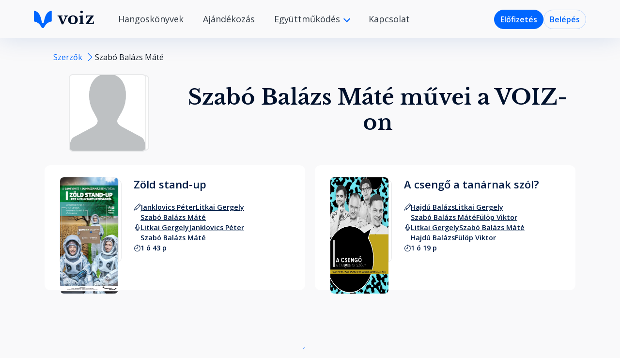

--- FILE ---
content_type: text/html; charset=utf-8
request_url: https://voiz.hu/szerzok/szabo-balazs-mate
body_size: 7153
content:
<!DOCTYPE html>
<html lang="hu" prefix="og: https://ogp.me/ns#">

	<head>
		<meta charset="utf-8">
		<title>Szabó Balázs Máté művei - Voiz</title>
	
		<meta property="og:title" content="Szabó Balázs Máté művei a Voiz-on">
		<meta property="og:description" content="Szabó Balázs Máté művei a Voiz-on">
		<meta property="og:type" content="website">
		<meta property="og:image" content="https://voiz.hu/assets/img/index-page/application-promo-desktop-2x.webp">
		<meta property="og:url" content="https://voiz.hu/szerzok/szabo-balazs-mate">
		<meta property="og:site_name" content="Voiz">
		<meta property="og:locale" content="hu_HU">
		
		<meta property="fb:app_id" content="288943368616244">
		<meta name="twitter:title" content="Szabó Balázs Máté művei a Voiz-on">
		<meta name="twitter:description" content="Szabó Balázs Máté művei a Voiz-on">
		<meta name="twitter:image" content="https://voiz.hu/assets/img/index-page/application-promo-desktop-2x.webp">
		<meta name="twitter:imageAlt" content="Voiz mobil alkalmazás képernyőkép">
		<meta name="twitter:card" content="summary_large_image">
			<script>
				window.dataLayer = window.dataLayer || [];
				/*<![CDATA[*/(function(w,d,s,l,i){w[l]=w[l]||[];w[l].push({'gtm.start':
					new Date().getTime(),event:'gtm.js'});var f=d.getElementsByTagName(s)[0],
				j=d.createElement(s),dl=l!='dataLayer'?'&l='+l:'';j.async=true;j.src=
				'//www.googletagmanager.com/gtm.'+'js?id='+i+dl;f.parentNode.insertBefore(j,f);
			})(window,document,'script','dataLayer','GTM-M47THNC');//]]>
			</script>
			<script>
				!function(f,b,e,v,n,t,s)
				{if(f.fbq)return;n=f.fbq=function(){n.callMethod?
					n.callMethod.apply(n,arguments):n.queue.push(arguments)};
					if(!f._fbq)f._fbq=n;n.push=n;n.loaded=!0;n.version='2.0';
					n.queue=[];t=b.createElement(e);t.async=!0;
					t.src=v;s=b.getElementsByTagName(e)[0];
					s.parentNode.insertBefore(t,s)}(window, document,'script',
					'https://connect.facebook.net/en_US/fbevents.js');
				fbq('init', '2346047085679612');
				fbq('track', 'PageView');
			</script>
		<link rel="apple-touch-icon" sizes="180x180" href="/assets/favicons/apple-touch-icon.png">
		<link rel="apple-touch-icon-precomposed" sizes="180x180" href="/assets/favicons/apple-touch-icon.png">
		<link rel="icon" type="image/png" sizes="32x32" href="/assets/favicons/favicon-32x32.png">
		<link rel="icon" type="image/png" sizes="16x16" href="/assets/favicons/favicon-16x16.png">
		<link rel="manifest" href="/assets/favicons/site.webmanifest">
		<link rel="mask-icon" href="/assets/favicons/safari-pinned-tab.svg" color="#0062f5">
		<link rel="shortcut icon" href="/assets/favicons/favicon.ico">
		<meta name="apple-mobile-web-app-title" content="Voiz">
		<meta name="application-name" content="Voiz">
		<meta name="msapplication-TileColor" content="#ffffff">
		<meta name="msapplication-config" content="/assets/favicons/browserconfig.xml">
		<meta name="theme-color" content="#ffffff">
	
		<meta name="viewport" content="width=device-width, initial-scale=1">
		<link rel="preconnect" href="https://fonts.googleapis.com" crossorigin="anonymous">
		<link rel="preconnect" href="https://fonts.gstatic.com" crossorigin="anonymous">
		<link href="https://fonts.googleapis.com/css2?family=Libre+Baskerville:wght@400;700&family=Open+Sans:ital,wght@0,300;0,400;0,600;0,700;1,300;1,400;1,600;1,700&display=swap" rel="preload" crossorigin="anonymous" as="style">
		<link href="https://fonts.googleapis.com/css2?family=Libre+Baskerville:wght@400;700&family=Open+Sans:ital,wght@0,300;0,400;0,600;0,700;1,300;1,400;1,600;1,700&display=swap" rel="stylesheet" crossorigin="anonymous">
		<link rel="preconnect" href="https://cdn.jsdelivr.net" crossorigin="anonymous">
		<link rel="stylesheet" href="https://cdn.jsdelivr.net/npm/bootstrap-icons@1.11.3/font/bootstrap-icons.css" crossorigin="anonymous">
	
		<link rel="stylesheet" href="/assets/css/style.css">
		<script type="module" src="/assets/common.js"></script>
		<script type="module" src="/assets/webshop.js"></script>
	</head>

	<body>
		<noscript>
			<img height="1" width="1" style="display:none" src="https://www.facebook.com/tr?id=2346047085679612&ev=PageView&noscript=1">
		</noscript>
		<noscript>
			<iframe src="https://www.googletagmanager.com/ns.html?id=GTM-M47THNC" height="0" width="0" style="display:none;visibility:hidden"></iframe>
		</noscript>
		<div class="sticky-top">
			<nav class="navbar navbar-expand-lg bg-light elevation-soft-blur">
			<div class="container d-flex border-0">
				<div class="flex-grow-1 flex-lg-grow-0">
					<a class="navbar-brand" href="/">
						<img src="/assets/img/common/voiz-brand-name.svg" alt="voiz logo" width="124" height="36">
					</a>
				</div>
				<div class="d-flex d-lg-none gap-2 me-2">
					<a class="btn btn-primary " href="/subscription-flow">Előfizetés</a>
					<button class="btn btn-light btn-icon" type="button" data-bs-toggle="offcanvas" data-bs-target="#offcanvasSearch" aria-controls="offcanvasSearch">
						<i class="bi bi-search"></i>
					</button>
					<button class="btn btn-light btn-icon" type="button" data-bs-toggle="offcanvas" data-bs-target="#offcanvasMenu" aria-controls="offcanvasMenu">
						<i class="bi bi-list"></i>
					</button>
				</div>
		
				<div class="collapse navbar-collapse" id="navbarSupportedContent">
					<ul class="navbar-nav me-auto mb-2 mb-lg-0 navbar-left">
						<li class="nav-item home-page">
							<a class="nav-link" href="/">Főoldal</a>
						</li>
						<li class="nav-item">
							<a class="nav-link" href="/hangoskonyvek">Hangoskönyvek</a>
						</li>
						<li class="nav-item">
							<a class="nav-link" href="/ajandek-hangoskonyv">Ajándékozás</a>
						</li>
		
						<li class="nav-item dropdown">
							<a class="nav-link dropdown-toggle" href="#" id="navbarDropdown" role="button" data-bs-toggle="dropdown"
								aria-expanded="false">
								Együttműködés
							</a>
							<ul class="dropdown-menu" aria-labelledby="navbarDropdown">
								<li>
									<a class="dropdown-item" href="/kiadoknak">Kiadóknak, szerzőknek</a>
								</li>
								<li>
									<a class="dropdown-item" href="/b2b">Céges csomagok</a>
								</li>
		
								<li>
									<a class="dropdown-item" href="/hangoskonyv-keszites">Hangoskönyvkészítés</a>
								</li>
							</ul>
						</li>
						<li class="nav-item">
							<a class="nav-link" href="/kapcsolat">Kapcsolat</a>
						</li>
					</ul>
		
					<div class="d-flex flex-grow-1"></div>
					<ul class="navbar-nav me-auto mb-lg-0 navbar-right gap-2">
						<li class="nav-item">
							<a class="d-none d-lg-flex btn btn-primary" href="/subscription-flow" id="main-navbar-subscription-button">Előfizetés</a>
						</li>
						<li class="nav-item">
							<a class="btn btn-outline-primary" href="/auth/login">Belépés</a>
						</li>
					</ul>
		
				</div>
		
			</div>
		</nav>
		</div>
		
		<div
			class="offcanvas offcanvas-end"
			tabindex="-1"
			id="offcanvasMenu"
			aria-label="Menü"
		>
			<div class="offcanvas-header">
				<button class="btn btn-light btn-icon" type="button" data-bs-dismiss="offcanvas" aria-label="Close">
					<i class="bi bi-x-lg"></i>
				</button>
			</div>
			<div class="offcanvas-body p-0">
				<ul class="nav flex-column h-100">
					<li class="nav-item">
						<a class="nav-link" href="/hangoskonyvek">Hangoskönyvek</a>
					</li>
					<li class="nav-item">
						<a class="nav-link" href="/ajandek-hangoskonyv">Ajándékozás</a>
					</li>
					<li class="nav-item dropdown">
						<a class="nav-link dropdown-toggle" href="#" id="collaborationDropdown" role="button" aria-expanded="false">
							Együttműködés
						</a>
						<ul class="nav flex-column" aria-labelledby="collaborationDropdown">
							<li class="nav-item">
								<a class="nav-link" href="/kiadoknak">Kiadóknak, szerzőknek</a>
							</li>
							<li class="nav-item">
								<a class="nav-link" href="/b2b">Céges csomagok</a>
							</li>
							<li class="nav-item">
								<a class="nav-link" href="/hangoskonyv-keszites">Hangoskönyvkészítés</a>
							</li>
						</ul>
					</li>
					<li class="nav-item">
						<a class="nav-link" href="/kapcsolat">Kapcsolat</a>
					</li>
					<li class="nav-item bottom-nav">
						<a class="btn btn-outline-primary" href="/auth/login">Bejelentkezés</a>
						<a class="btn btn-primary" href="/subscription-flow">Előfizetés</a>
					</li>
				</ul>
			</div>
		</div>
		
		<div
			class="offcanvas offcanvas-end"
			tabindex="-1"
			id="offcanvasSearch"
			aria-label="Keresés"
		>
			<div class="offcanvas-header gap-2">
				<div class="input-group bookahead-input-field">
					<input type="text" data-query-host="" class="form-control shadow-none" aria-label="search" placeholder="Keresés" id="bookeaheadInput" name="bookeaheadInput" value="" autocomplete="off">
					<span class="input-group-text">
								<i class="bi bi-search"></i>
							</span>
				</div>
		
				<button class="btn btn-light btn-icon" type="button" data-bs-dismiss="offcanvas" aria-label="Close">
					<i class="bi bi-x-lg"></i>
				</button>
			</div>
			<div class="offcanvas-body p-0">
				<div class="search-mobile-menu-container">
					<ul class="nav search">
		
							<li class="nav-item">
									<a class="nav-link" href="/hangoskonyvtar">
										<span class="fw-600 color-primary-400">Összes tartalom</span>
										<i class="bi bi-chevron-right"></i>
									</a>
							</li>
							<li class="nav-item">
								<button class="nav-link main-menu-category" data-main-category-id="hangoskonyvek" type="button">
										<span>Hangoskönyvek (2114)</span>
										<i class="bi bi-chevron-right"></i>
								</button>
							</li>
							<li class="nav-item">
								<button class="nav-link main-menu-category" data-main-category-id="clo1nlrtfmll10847afkcutqf" type="button">
										<span>Meditációk (219)</span>
										<i class="bi bi-chevron-right"></i>
								</button>
							</li>
							<li class="nav-item">
								<button class="nav-link main-menu-category" data-main-category-id="clo8xvs9ggln10847ncqtsy44" type="button">
										<span>Könyvösszefoglalók (149)</span>
										<i class="bi bi-chevron-right"></i>
								</button>
							</li>
							<li class="nav-item">
									<a class="nav-link" href="/podcastok">
										<span>Podcast (21)</span>
										<i class="bi bi-chevron-right"></i>
									</a>
													</li>
							<li class="nav-item">
									<a class="nav-link" href="/standupok">
										<span>Stand-up (35)</span>
										<i class="bi bi-chevron-right"></i>
									</a>
													</li>
					</ul>
		
					<ul class="nav sub-search">
					</ul>
				</div>
				<div class="container search-mobile-result-container pt-2 d-none">
					<div class="card content-box mx-5 d-none" id="searchingSpinner">
						<div class="card-body text-center">
							<div class="spinner-border spinner-border-sm" role="status">
								<span class="visually-hidden"></span>
							</div>
							<div>
								Keressük...
							</div>
						</div>
					</div>
				</div>
			</div>
		</div>
		
		<script type="module">
			globalThis.productCategories = JSON.parse('[{"id":"ALL_CONTENT_MAIN_CATEGORY_ID","name":"Összes tartalom","slug":"hangoskonyvtar","children":[],"rootCategory":true},{"id":"hangoskonyvek","name":"Hangoskönyvek","slug":"hangoskonyvek","books":{"totalCount":2114},"children":[{"id":"cju44gkthjcxb0812szvptdky","name":"Népszerű újdonságok","slug":"nepsezeru-ujdonsagok","books":{"totalCount":43}},{"id":"cm5qjtisfo7bx0a01fv68t019","name":"Szórakoztató irodalom, Regények","slug":"szorakoztato-irodalom-regenyek","books":{"totalCount":176}},{"id":"cjmt6ktvu158n0970aluw824r","name":"Pszichológia, Önismeret","slug":"pszichologia-onismeret-filozofia","books":{"totalCount":257}},{"id":"cm5qjr778o2dy0a01tqe899z2","name":"Szépirodalom, Novella, Költészet","slug":"szepirodalom-novella-kolteszet","books":{"totalCount":263}},{"id":"cjlv1ko9x0mwk0970mkkqtb17","name":"Ezotéria, Spiritualitás, Filozófia","slug":"ezoteria-spiritualitas-vallas","books":{"totalCount":304}},{"id":"cjlmd5xvz0css0970go9wwuxc","name":"Siker, Gondolkodásmód, Motiváció","slug":"siker-gondolkodasmod-motivacio","books":{"totalCount":259}},{"id":"cm5qjs4pno4mp0a01sw3htobw","name":"Erotikus  (18+)","slug":"erotikus-18","books":{"totalCount":36}},{"id":"cm5qjpza4nzpq0a01o60s42sx","name":"Tanító regények, Művek","slug":"tanito-regenyek-muvek","books":{"totalCount":100}},{"id":"cm5qjskyho5mf0a01frt8hykg","name":"Romantikus","slug":"romantikus","books":{"totalCount":85}},{"id":"cm5qjrrv1o2ye0a015nihtuog","name":"Krimi, Thriller","slug":"krimi-thriller","books":{"totalCount":83}},{"id":"cjlux6i7s0msu0970zyom6t7s","name":"Kommunikáció, Párkapcsolat, Gyereknevelés","slug":"komminikacio-parkapcsolat-gyerekneveles","books":{"totalCount":125}},{"id":"cjs67rglj6fzz0896bmt7dccl","name":"Tanfolyam, Előadás, Interjú","slug":"konferencia-szeminarium-eloadas","books":{"totalCount":56}},{"id":"cjlw5h6eh0q830970rdcqof0v","name":"Életrajz, Sztori, Memoár","slug":"eletrajz-sztori-interju","books":{"totalCount":99}},{"id":"cjps70279846h097022q1722r","name":"Vállalkozás, Marketing, Befektetés","slug":"vallalkozas-uzlet-vezetes","books":{"totalCount":144}},{"id":"cm5qju08ro8iz0a01ogof75ct","name":"Fantasy és sci-fi","slug":"fantasy-sci-fi","books":{"totalCount":41}},{"id":"cm5qjsvrxo6bk0a01qfohtum4","name":"Történelmi regények","slug":"tortenelmi-regenyek","books":{"totalCount":73}},{"id":"ck9ciumztap1i0800fk93819s","name":"Életmód, Gyógyulás, Mentálhigiénia, Egészség","slug":"eletmod-gyogyulas-mentalhigienia-egeszseg","books":{"totalCount":72}},{"id":"cjsowur2o5met0717of0m6t2n","name":"Ismeretterjesztő","slug":"ismeretterjeszto","books":{"totalCount":53}},{"id":"cm5qjuqvfoaj50a01xif3rqws","name":"Mesék (2-6 éveseknek)","slug":"mesek-2-6","books":{"totalCount":278}},{"id":"cm5qjv3cjobea0a011p8ff24i","name":"Ifjúsági irodalom (7–17 éveseknek)","slug":"ifjusagi-irodalom-7-17","books":{"totalCount":115}},{"id":"ckifv40f6nsxc0755it4l56aw","name":"Pénz, Befektetés, Politika, Társadalom","slug":"gazdasag-politika-tarsadalom","books":{"totalCount":19}},{"id":"clq2ruz9s9wsz0847n9b00wyw","name":"Meditációk","slug":"agykontroll-meditaciok","books":{"totalCount":29}},{"id":"clq2skae6dkbf084728gn9zb4","name":"Ingyenes tartalmak","slug":"ingyenes-tartalmak","books":{"totalCount":14}},{"id":"cmkl95e4fvlp908692klphavv","name":"Magazinok","slug":"magazinok","books":{"totalCount":1}}]},{"id":"clo1nlrtfmll10847afkcutqf","name":"Meditációk","slug":"meditaciok","books":{"totalCount":219},"children":[{"id":"clt72q7uw6w760847d86qok8k","name":"Heti ajánlónk számodra","slug":"nepszeru-meditaciok","books":{"totalCount":5}},{"id":"clo1nmrqsmqya0847gdy23v42","name":"Alvás","slug":"alvas","books":{"totalCount":63}},{"id":"clo1nngy1mur50847rhyo4p9c","name":"Ébredés","slug":"ebredes","books":{"totalCount":23}},{"id":"clo1nodtqmzu20847bnkynvl9","name":"Egész éjszakás megerősítések","slug":"egesz-ejszakas-megerositesek","books":{"totalCount":15}},{"id":"clo1nslj1nltk0847lor3nahi","name":"Teremtés","slug":"teremtes","books":{"totalCount":35}},{"id":"clo1nnvhfmwoe0847ptbp0lee","name":"Stresszkezelés, belső béke","slug":"stresszkezeles","books":{"totalCount":19}},{"id":"clo1nqbg2n9xm0847rwb8q7sa","name":"Megerősítések","slug":"megerositesek","books":{"totalCount":26}},{"id":"clo1nps9on7810847k95hftmn","name":"Elengedés","slug":"elengedes","books":{"totalCount":24}},{"id":"clt43cy8e9fue0847wde13oob","name":"Tudatosság, Mindfulness","slug":"tudatossag","books":{"totalCount":28}},{"id":"clo1nrsuinhlc0847z1zjg6pz","name":"Hála","slug":"hala","books":{"totalCount":10}},{"id":"clo1nqw6encw808479id5cfwl","name":"Kapcsolatok","slug":"kapcsolatok","books":{"totalCount":11}},{"id":"clo1nospwn2130847j9gu6in0","name":"Önszeretet","slug":"onszeretet","books":{"totalCount":15}},{"id":"clo1nszq6nnw60847h6x4shwd","name":"Légzőgyakorlatok","slug":"legzogyakorlatok","books":{"totalCount":8}},{"id":"clo8mbta8uple0847isxywxqu","name":"Sorozat","slug":"sorozat","books":{"totalCount":12}},{"id":"clo1nrc17nf8n0847awq6y7x5","name":"Meditációról","slug":"meditaciorol","books":{"totalCount":3}}]},{"id":"clo8xvs9ggln10847ncqtsy44","name":"Könyvösszefoglalók","slug":"konyvosszefoglalok","books":{"totalCount":149},"children":[{"id":"clo8xy0fegwji08475v1hcgtr","name":"Népszerű újdonságok","slug":"nepszeru-ujdonsagok","books":{"totalCount":3}},{"id":"clo8xyggqgyou0847v9byhqby","name":"Pszichológia, Önismeret, Filozófia","slug":"pszichologia-onismeret","books":{"totalCount":51}},{"id":"cloa0i12bdnke0847qjv7koqr","name":"Ezotéria, Spiritualitás, Vallás","slug":"ezoteria-spiritualitas-vallas","books":{"totalCount":19}},{"id":"cloa0igncdpey0847g1omo5o6","name":"Regények, Szórakoztató irodalom","slug":"regenyek-szorakoztato-irodalom","books":{"totalCount":0}},{"id":"cloa0itp4dqub0847mvngffb0","name":"Vállalkozás, Üzlet, Vezetés","slug":"vallalkozas-uzlet-vezetes","books":{"totalCount":26}},{"id":"cloa0j7pyds0q0847z87tpi9o","name":"Siker, Gondolkozásmód, Motiváció","slug":"siker-gondolkodasmod-motivacio","books":{"totalCount":39}},{"id":"cloa0kgc2dxcr084776y0c2yq","name":"Szépirodalom, Próza, Költészet","slug":"szepirodalom-proza-kolteszet","books":{"totalCount":0}},{"id":"cloa0kts1dyqg0847zsgi6ncs","name":"Életrajz, Sztori, Interjú","slug":"eletrajz-sztori-interju","books":{"totalCount":14}},{"id":"cloa0lch6e0oq0847plxcec9e","name":"Kommunikáció, Párkapcsolat, Gyereknevelés","slug":"kommunikacio-parkapcsolat-gyerekneveles","books":{"totalCount":16}},{"id":"cloa0lqkhe20e0847i9dso0fv","name":"Mesék, Ifjúsági irodalom","slug":"mesek-ifjusagi-irodalom","books":{"totalCount":0}},{"id":"cloa0m0qce2za0847ea4mrojx","name":"Ismeretterjesztő","slug":"ismeretterjeszto","books":{"totalCount":15}},{"id":"cloa0mlike4w20847irw87tkv","name":"Életmód, Gyógyulás, Mentálhigiénia, Egészség","slug":"eletmod-gyogyulas-mentalhigienia-egeszseg","books":{"totalCount":10}},{"id":"cloa0n3eae7kb08478vnk0tw4","name":"Marketing, Értékesítés","slug":"marketing-ertekesites","books":{"totalCount":4}},{"id":"cloa0niate96y08474ntq4sqh","name":"Konferencia, Szeminárium, Előadás","slug":"konferencia-szeminarium-eloadas","books":{"totalCount":0}},{"id":"cloa0o3kyec8a0847vfyuogmb","name":"Gazdaság, Politika, Társadalom","slug":"gazdasag-politika-tarsadalom","books":{"totalCount":9}}]},{"id":"clq2s5bflbeuq0847xvrrll6y","name":"Podcast","slug":"podcastok","books":{"totalCount":21},"children":[]},{"id":"clq2txkkukw7v0847wjzc3l77","name":"Stand-up","slug":"standupok","books":{"totalCount":35},"children":[]}]')
			globalThis.initMobileMenu()
		</script>

		<main class="container">
			<section class="author-page container">
	<div class="row pt-4">
		<div class="col-12">
			<nav aria-label="breadcrumb">
				<ol class="breadcrumb">
					<li class="breadcrumb-item">
						<a href="/szerzok">Szerzők</a>
						<i class="bi bi-chevron-right"></i>
					</li>
					<li class="breadcrumb-item active" aria-current="page">Szabó Balázs Máté</li>
				</ol>
			</nav>
		</div>
	</div>
	<div class="author-page-header row pt-2">
		<div class="col-12 col-md-3 d-none d-md-flex justify-content-center">
			<div class="author-page-image-bg rounded-3"></div>
			<img src="/assets/img/webshop/default-avatar.png" alt="A szerző arcképe" class="author-page-image rounded-3">
		</div>
		<div class="col-12 col-md-9 d-flex justify-content-center justify-content-md-start align-items-center text-center">
			<h1 class="h2">Szabó Balázs Máté művei a VOIZ-on</h1>
		</div>
	</div>

	<div class="author-page-content py-5 d-flex flex-column gap-5 mb-5">
		<div class="row justify-content-start">
			<audio preload="none" id="audio-player">
				<source type="audio/mpeg">
			</audio>
			<div class="book-card-container col-12 col-md-6">
				<div class="book-card p-3 h-100" itemscope itemtype="https://schema.org/Audiobook">
					<div class="d-flex flex-column pt-2 h-100 justify-content-between">
						<div class="d-flex">
							<meta itemprop="requiresSubscription" content="true">
							<div class="book-card-leftside-container vertical-centered-items justify-content-start">
								<div class="book-cover-container white-pages">
									<div class="book-in-3d">
										<div class="book-frontcover">
											<a href="/standup/janklovics-peter-litkai-gergely-szabo-balazs-mate-zold-stand-up">
												<img itemprop="image" src="https://download.voiz.hu/6e29e6e0084366315c16b9b782c71ca7/janklovics-peter-litkai-gergely-szabo-balazs-mate-zold-stand-up-hangoskonyv.webp" class=" large" alt="A hangoskönyv borítója">
											</a>
										</div>
									
									</div>
								</div>
								<div class="listen-button">
									<div class="audio-player ">
										<button class="btn d-flex align-items-center justify-content-center audio-player-button "
											data-value="https://download.voiz.hu/8b041703a4fa89742b950a19c7e838a4/zold_dumatvre_v2_0.mp3"
											>
											<i class="center-on-low-scale bi bi-play-circle"></i>
											<span class="d-xl-inline d-none">Hallgass bele</span>
										</button>
									</div>
								</div>
							</div>
							<div class="book-card-info-container">
								<div class="book-card-info-title-container">
									<div class="text-truncate-container pb-2">
										<a class="text-truncate-title-ellipsis book-title text-decoration-none" itemprop="name" href="/standup/janklovics-peter-litkai-gergely-szabo-balazs-mate-zold-stand-up">
											Zöld stand-up
										</a>
									</div>
								</div>
								<div class="book-meta-info-container">
									<div class="metainfo-list">
										<i class="bi bi-pencil"></i>
										<ul>
											<li itemprop="author" itemscope itemtype="https://schema.org/Person">
												<a href="/szerzok/janklovics-peter" itemprop="url" aria-label="szerző: Janklovics Péter">
													<span itemprop="name">Janklovics Péter</span>
												</a>
											</li>
											<li itemprop="author" itemscope itemtype="https://schema.org/Person">
												<a href="/szerzok/litkai-gergely" itemprop="url" aria-label="szerző: Litkai Gergely">
													<span itemprop="name">Litkai Gergely</span>
												</a>
											</li>
											<li itemprop="author" itemscope itemtype="https://schema.org/Person">
												<a href="/szerzok/szabo-balazs-mate" itemprop="url" aria-label="szerző: Szabó Balázs Máté">
													<span itemprop="name">Szabó Balázs Máté</span>
												</a>
											</li>
										</ul>
									</div>
									<div class="metainfo-list">
										<i class="bi bi-mic"></i>
										<ul>
											<li itemprop="readBy" itemscope itemtype="https://schema.org/Person">
												<a href="/felolvasok/litkai-gergely" itemprop="url" aria-label="felolvasó: Litkai Gergely">
													<span itemprop="name">Litkai Gergely</span>
												</a>
											</li>
											<li itemprop="readBy" itemscope itemtype="https://schema.org/Person">
												<a href="/felolvasok/janklovics-peter" itemprop="url" aria-label="felolvasó: Janklovics Péter">
													<span itemprop="name">Janklovics Péter</span>
												</a>
											</li>
											<li itemprop="readBy" itemscope itemtype="https://schema.org/Person">
												<a href="/felolvasok/szabo-balazs-mate" itemprop="url" aria-label="felolvasó: Szabó Balázs Máté">
													<span itemprop="name">Szabó Balázs Máté</span>
												</a>
											</li>
										</ul>
									</div>
									<div class="info-post-it-plain">
										<i class="bi bi-stopwatch"></i>
										<span aria-label="időtartam: 1 óra 43 perc" itemprop="duration" content="H1M43">1 ó 43 p</span>
									</div>
								</div>
							</div>
						</div>
					</div>
				</div>
			</div>
			<div class="book-card-container col-12 col-md-6">
				<div class="book-card p-3 h-100" itemscope itemtype="https://schema.org/Audiobook">
					<div class="d-flex flex-column pt-2 h-100 justify-content-between">
						<div class="d-flex">
							<meta itemprop="requiresSubscription" content="true">
							<div class="book-card-leftside-container vertical-centered-items justify-content-start">
								<div class="book-cover-container white-pages">
									<div class="book-in-3d">
										<div class="book-frontcover">
											<a href="/standup/hajdu-balazs-litkai-gergely-szabo-balazs-mate-fulop-viktor-a-csengo-a-tanarnak-szol">
												<img itemprop="image" src="https://download.voiz.hu/e21092aa3649c61edc7d20bf565d7398/a-csengo-a-tanarnak-szol-dumaszinhaz.webp" class=" large" alt="A hangoskönyv borítója">
											</a>
										</div>
									
									</div>
								</div>
								<div class="listen-button">
									<div class="audio-player ">
										<button class="btn d-flex align-items-center justify-content-center audio-player-button "
											data-value="https://download.voiz.hu/04cae08711913c99331b6847f877add3/a-cseng-a-tanrnak-szl-i-rsz.mp3"
											>
											<i class="center-on-low-scale bi bi-play-circle"></i>
											<span class="d-xl-inline d-none">Hallgass bele</span>
										</button>
									</div>
								</div>
							</div>
							<div class="book-card-info-container">
								<div class="book-card-info-title-container">
									<div class="text-truncate-container pb-2">
										<a class="text-truncate-title-ellipsis book-title text-decoration-none" itemprop="name" href="/standup/hajdu-balazs-litkai-gergely-szabo-balazs-mate-fulop-viktor-a-csengo-a-tanarnak-szol">
											A csengő a tanárnak szól?
										</a>
									</div>
								</div>
								<div class="book-meta-info-container">
									<div class="metainfo-list">
										<i class="bi bi-pencil"></i>
										<ul>
											<li itemprop="author" itemscope itemtype="https://schema.org/Person">
												<a href="/szerzok/hajdu-balazs" itemprop="url" aria-label="szerző: Hajdú Balázs">
													<span itemprop="name">Hajdú Balázs</span>
												</a>
											</li>
											<li itemprop="author" itemscope itemtype="https://schema.org/Person">
												<a href="/szerzok/litkai-gergely" itemprop="url" aria-label="szerző: Litkai Gergely">
													<span itemprop="name">Litkai Gergely</span>
												</a>
											</li>
											<li itemprop="author" itemscope itemtype="https://schema.org/Person">
												<a href="/szerzok/szabo-balazs-mate" itemprop="url" aria-label="szerző: Szabó Balázs Máté">
													<span itemprop="name">Szabó Balázs Máté</span>
												</a>
											</li>
											<li itemprop="author" itemscope itemtype="https://schema.org/Person">
												<a href="/szerzok/fulop-viktor" itemprop="url" aria-label="szerző: Fülöp Viktor">
													<span itemprop="name">Fülöp Viktor</span>
												</a>
											</li>
										</ul>
									</div>
									<div class="metainfo-list">
										<i class="bi bi-mic"></i>
										<ul>
											<li itemprop="readBy" itemscope itemtype="https://schema.org/Person">
												<a href="/felolvasok/litkai-gergely" itemprop="url" aria-label="felolvasó: Litkai Gergely">
													<span itemprop="name">Litkai Gergely</span>
												</a>
											</li>
											<li itemprop="readBy" itemscope itemtype="https://schema.org/Person">
												<a href="/felolvasok/szabo-balazs-mate" itemprop="url" aria-label="felolvasó: Szabó Balázs Máté">
													<span itemprop="name">Szabó Balázs Máté</span>
												</a>
											</li>
											<li itemprop="readBy" itemscope itemtype="https://schema.org/Person">
												<a href="/felolvasok/hajdu-balazs" itemprop="url" aria-label="felolvasó: Hajdú Balázs">
													<span itemprop="name">Hajdú Balázs</span>
												</a>
											</li>
											<li itemprop="readBy" itemscope itemtype="https://schema.org/Person">
												<a href="/felolvasok/fulop-viktor" itemprop="url" aria-label="felolvasó: Fülöp Viktor">
													<span itemprop="name">Fülöp Viktor</span>
												</a>
											</li>
										</ul>
									</div>
									<div class="info-post-it-plain">
										<i class="bi bi-stopwatch"></i>
										<span aria-label="időtartam: 1 óra 19 perc" itemprop="duration" content="H1M19">1 ó 19 p</span>
									</div>
								</div>
							</div>
						</div>
					</div>
				</div>
			</div>
		</div>
		<script type="module">
			globalThis.initTooltipByQuerySelectorAll('[data-bs-toggle="tooltip"]')
		</script>
	</div>

</section>

<script type="module">
	const audioSelector = document.querySelector('#audio-player')
	const controlSelectors =  document.querySelectorAll('.audio-player-button')
	for (const controlSelector of controlSelectors) {
		globalThis.initListenButtons(audioSelector, controlSelector)
	}
</script>

		</main>

		<div class="container-fluid">
			<div class="row justify-content-center">
				<div class="col-4 text-end">
					&copy; VOIZ 2025
				</div>
		
				<div class="col-4 col-md-1 text-center">
					<a href="/aszf2">ÁSZF</a>
				</div>
		
				<div class="col-4">
					<a href="/kapcsolat/">Kapcsolat</a>
				</div>
			</div>
		</div>
		<script type="module" src="https://cdn.jsdelivr.net/npm/bootstrap@5.3.8/+esm"></script>
	</body>
</html>


--- FILE ---
content_type: image/svg+xml
request_url: https://voiz.hu/assets/img/common/voiz-brand-name.svg
body_size: 1747
content:
<svg width="124" height="36" viewBox="0 0 124 36" fill="none" xmlns="http://www.w3.org/2000/svg">
	<path d="M18.4 25.899C19.5837 25.8893 20.157 25.267 20.3925 23.9417C22.5698 14.3425 24.4345 2.71028 35.6494 0.217962C36.2493 0.0846482 36.8 0.55588 36.8 1.1704V21.3833C36.8 21.8772 36.438 22.2949 35.9528 22.3868C28.9728 23.7094 24.3302 27.8398 21.325 33.9717C20.685 35.2797 19.5818 35.9539 18.4628 36H18.3372C17.2182 35.9539 16.1169 35.2797 15.475 33.9717C12.4679 27.8398 7.82702 23.7094 0.847241 22.3868C0.362014 22.2949 0 21.8772 0 21.3833V1.1704C0 0.555879 0.550667 0.084648 1.15055 0.217962C12.3655 2.71028 14.2302 14.3425 16.4075 23.9417C16.643 25.2651 17.2163 25.8893 18.4 25.899Z" fill="#0066FF"/>
	<path d="M52.0299 14.3889C51.7775 13.7403 51.5374 13.2208 51.3078 12.829C51.0783 12.4387 50.8442 12.1359 50.6041 11.9237C50.3639 11.7114 50.0994 11.5719 49.8137 11.5051C49.5264 11.4383 49.1889 11.4042 48.7998 11.4042V10.0625H59.0706V11.4042C58.4976 11.4042 58.0446 11.4265 57.7132 11.471C57.3803 11.5155 57.1295 11.5838 56.9578 11.6728C56.786 11.7619 56.6766 11.8791 56.631 12.0246C56.5854 12.17 56.5626 12.3318 56.5626 12.5114C56.5626 12.8023 56.6188 13.1377 56.7343 13.5177C56.8483 13.8976 56.9867 14.2775 57.1463 14.6575L60.4097 23.4452H60.5465L64.222 14.6901C64.3816 14.3102 64.5077 13.9688 64.6005 13.6676C64.6917 13.3663 64.7372 13.0917 64.7372 12.8453C64.7372 12.3541 64.5655 11.9964 64.222 11.7723C63.8784 11.5497 63.2719 11.4265 62.401 11.4027V10.061H69.9935V11.4027C69.3748 11.4027 68.8428 11.56 68.3959 11.8717C67.9491 12.1849 67.4855 12.878 67.0051 13.951L60.5815 28.1723H57.4548L52.0268 14.3859L52.0299 14.3889Z" fill="#00112C"/>
	<path d="M80.5426 9.72559C81.9167 9.72559 83.2163 9.95563 84.4415 10.4128C85.6666 10.8714 86.7428 11.5036 87.67 12.308C88.5972 13.1124 89.3299 14.0683 89.868 15.1754C90.406 16.2826 90.6751 17.4952 90.6751 18.8146C90.6751 20.134 90.406 21.4312 89.868 22.571C89.3299 23.7109 88.5972 24.6964 87.67 25.523C86.7428 26.3512 85.6651 26.9983 84.4415 27.4688C83.2163 27.9378 81.9167 28.1738 80.5426 28.1738C79.1685 28.1738 77.9084 27.9437 76.6954 27.4866C75.4809 27.028 74.4169 26.3853 73.5003 25.5572C72.5838 24.7305 71.8633 23.7406 71.3358 22.5888C70.8084 21.4371 70.5454 20.18 70.5454 18.8161C70.5454 17.4521 70.8084 16.2782 71.3358 15.1606C71.8618 14.043 72.5838 13.0813 73.5003 12.2754C74.4154 11.471 75.4809 10.8446 76.6954 10.3964C77.9084 9.94969 79.1913 9.72559 80.5426 9.72559ZM80.5426 11.6713C79.8556 11.6713 79.2248 11.845 78.6532 12.1908C78.0802 12.5381 77.5938 13.0234 77.1925 13.6497C76.7912 14.276 76.4826 15.03 76.2653 15.9131C76.0479 16.7961 75.9385 17.7742 75.9385 18.8473C75.9385 19.9203 76.0464 20.9726 76.2653 21.8661C76.4826 22.761 76.7912 23.5209 77.1925 24.1472C77.5922 24.7735 78.0741 25.2603 78.635 25.6061C79.1959 25.9534 79.8312 26.1256 80.5411 26.1256C81.2509 26.1256 81.8985 25.952 82.4822 25.6061C83.0659 25.2603 83.5644 24.7676 83.9763 24.1309C84.3883 23.4942 84.709 22.7284 84.9385 21.8334C85.1665 20.9399 85.282 19.9441 85.282 18.8487C85.282 17.7534 85.168 16.8021 84.9385 15.9309C84.709 15.0582 84.3883 14.3042 83.9763 13.6675C83.5644 13.0308 83.0659 12.5381 82.4822 12.1923C81.8985 11.8465 81.2509 11.6728 80.5411 11.6728L80.5426 11.6713Z" fill="#00112C"/>
	<path d="M100.776 22.3382C100.776 23.2331 100.811 23.9485 100.879 24.4843C100.947 25.0215 101.086 25.4356 101.291 25.725C101.498 26.0159 101.794 26.2118 102.185 26.3128C102.574 26.4137 103.1 26.4745 103.765 26.4968V27.8385H92.9444V26.4968C93.5859 26.4745 94.1072 26.4018 94.507 26.2786C94.9068 26.1554 95.2169 25.9551 95.4342 25.6746C95.6516 25.3956 95.8005 25.0037 95.8811 24.5006C95.9617 23.9975 96.0012 23.3548 96.0012 22.5712V18.4452C96.0012 17.148 95.9784 16.0809 95.9328 15.2424C95.8872 14.4038 95.8294 13.828 95.761 13.5148C95.6455 12.9568 95.3886 12.5872 94.9888 12.4076C94.5876 12.2295 93.861 12.139 92.8076 12.139V10.9991L100.777 9.72425V22.3367L100.776 22.3382ZM95.7261 2.6151C95.7261 1.87747 95.9829 1.25709 96.4982 0.753956C97.0135 0.250824 97.6367 0 98.3709 0C99.1051 0 99.7617 0.252308 100.277 0.753956C100.792 1.25709 101.049 1.87747 101.049 2.6151C101.049 3.35273 100.792 3.94046 100.277 4.44359C99.7617 4.94672 99.1264 5.19755 98.3709 5.19755C97.6155 5.19755 97.0135 4.94524 96.4982 4.44359C95.9829 3.94194 95.7261 3.33195 95.7261 2.6151Z" fill="#00112C"/>
	<path d="M123.585 27.8384H106.615V27.0666L117.368 11.8391H114.208C113.223 11.8391 112.422 11.8777 111.803 11.9563C111.184 12.035 110.686 12.2027 110.309 12.4594C109.93 12.7162 109.645 13.0694 109.45 13.5162C109.256 13.9644 109.09 14.5566 108.952 15.2942H107.612L108.024 10.061H123.518V10.8328L112.937 26.0277H115.96C117.151 26.0277 118.135 25.9772 118.915 25.8763C119.694 25.7754 120.324 25.5854 120.805 25.3064C121.285 25.0274 121.663 24.6355 121.939 24.1324C122.214 23.6293 122.454 22.9644 122.661 22.1362H124L123.588 27.8384H123.585Z" fill="#00112C"/>
</svg>

